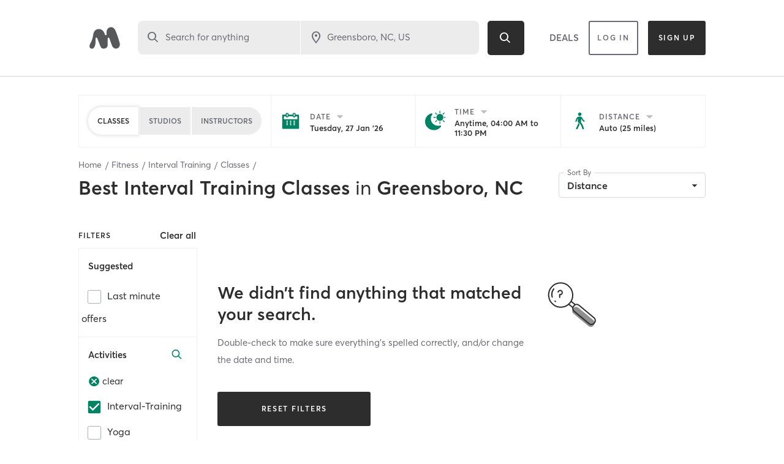

--- FILE ---
content_type: text/html; charset=utf-8
request_url: https://www.google.com/recaptcha/api2/anchor?ar=1&k=6Le95awUAAAAAIXSP9TcpPEng7Y6GdSkt7n46bAR&co=aHR0cHM6Ly93d3cubWluZGJvZHlvbmxpbmUuY29tOjQ0Mw..&hl=en&type=image&v=N67nZn4AqZkNcbeMu4prBgzg&theme=light&size=invisible&badge=bottomright&anchor-ms=20000&execute-ms=30000&cb=535sny8qacsr
body_size: 49594
content:
<!DOCTYPE HTML><html dir="ltr" lang="en"><head><meta http-equiv="Content-Type" content="text/html; charset=UTF-8">
<meta http-equiv="X-UA-Compatible" content="IE=edge">
<title>reCAPTCHA</title>
<style type="text/css">
/* cyrillic-ext */
@font-face {
  font-family: 'Roboto';
  font-style: normal;
  font-weight: 400;
  font-stretch: 100%;
  src: url(//fonts.gstatic.com/s/roboto/v48/KFO7CnqEu92Fr1ME7kSn66aGLdTylUAMa3GUBHMdazTgWw.woff2) format('woff2');
  unicode-range: U+0460-052F, U+1C80-1C8A, U+20B4, U+2DE0-2DFF, U+A640-A69F, U+FE2E-FE2F;
}
/* cyrillic */
@font-face {
  font-family: 'Roboto';
  font-style: normal;
  font-weight: 400;
  font-stretch: 100%;
  src: url(//fonts.gstatic.com/s/roboto/v48/KFO7CnqEu92Fr1ME7kSn66aGLdTylUAMa3iUBHMdazTgWw.woff2) format('woff2');
  unicode-range: U+0301, U+0400-045F, U+0490-0491, U+04B0-04B1, U+2116;
}
/* greek-ext */
@font-face {
  font-family: 'Roboto';
  font-style: normal;
  font-weight: 400;
  font-stretch: 100%;
  src: url(//fonts.gstatic.com/s/roboto/v48/KFO7CnqEu92Fr1ME7kSn66aGLdTylUAMa3CUBHMdazTgWw.woff2) format('woff2');
  unicode-range: U+1F00-1FFF;
}
/* greek */
@font-face {
  font-family: 'Roboto';
  font-style: normal;
  font-weight: 400;
  font-stretch: 100%;
  src: url(//fonts.gstatic.com/s/roboto/v48/KFO7CnqEu92Fr1ME7kSn66aGLdTylUAMa3-UBHMdazTgWw.woff2) format('woff2');
  unicode-range: U+0370-0377, U+037A-037F, U+0384-038A, U+038C, U+038E-03A1, U+03A3-03FF;
}
/* math */
@font-face {
  font-family: 'Roboto';
  font-style: normal;
  font-weight: 400;
  font-stretch: 100%;
  src: url(//fonts.gstatic.com/s/roboto/v48/KFO7CnqEu92Fr1ME7kSn66aGLdTylUAMawCUBHMdazTgWw.woff2) format('woff2');
  unicode-range: U+0302-0303, U+0305, U+0307-0308, U+0310, U+0312, U+0315, U+031A, U+0326-0327, U+032C, U+032F-0330, U+0332-0333, U+0338, U+033A, U+0346, U+034D, U+0391-03A1, U+03A3-03A9, U+03B1-03C9, U+03D1, U+03D5-03D6, U+03F0-03F1, U+03F4-03F5, U+2016-2017, U+2034-2038, U+203C, U+2040, U+2043, U+2047, U+2050, U+2057, U+205F, U+2070-2071, U+2074-208E, U+2090-209C, U+20D0-20DC, U+20E1, U+20E5-20EF, U+2100-2112, U+2114-2115, U+2117-2121, U+2123-214F, U+2190, U+2192, U+2194-21AE, U+21B0-21E5, U+21F1-21F2, U+21F4-2211, U+2213-2214, U+2216-22FF, U+2308-230B, U+2310, U+2319, U+231C-2321, U+2336-237A, U+237C, U+2395, U+239B-23B7, U+23D0, U+23DC-23E1, U+2474-2475, U+25AF, U+25B3, U+25B7, U+25BD, U+25C1, U+25CA, U+25CC, U+25FB, U+266D-266F, U+27C0-27FF, U+2900-2AFF, U+2B0E-2B11, U+2B30-2B4C, U+2BFE, U+3030, U+FF5B, U+FF5D, U+1D400-1D7FF, U+1EE00-1EEFF;
}
/* symbols */
@font-face {
  font-family: 'Roboto';
  font-style: normal;
  font-weight: 400;
  font-stretch: 100%;
  src: url(//fonts.gstatic.com/s/roboto/v48/KFO7CnqEu92Fr1ME7kSn66aGLdTylUAMaxKUBHMdazTgWw.woff2) format('woff2');
  unicode-range: U+0001-000C, U+000E-001F, U+007F-009F, U+20DD-20E0, U+20E2-20E4, U+2150-218F, U+2190, U+2192, U+2194-2199, U+21AF, U+21E6-21F0, U+21F3, U+2218-2219, U+2299, U+22C4-22C6, U+2300-243F, U+2440-244A, U+2460-24FF, U+25A0-27BF, U+2800-28FF, U+2921-2922, U+2981, U+29BF, U+29EB, U+2B00-2BFF, U+4DC0-4DFF, U+FFF9-FFFB, U+10140-1018E, U+10190-1019C, U+101A0, U+101D0-101FD, U+102E0-102FB, U+10E60-10E7E, U+1D2C0-1D2D3, U+1D2E0-1D37F, U+1F000-1F0FF, U+1F100-1F1AD, U+1F1E6-1F1FF, U+1F30D-1F30F, U+1F315, U+1F31C, U+1F31E, U+1F320-1F32C, U+1F336, U+1F378, U+1F37D, U+1F382, U+1F393-1F39F, U+1F3A7-1F3A8, U+1F3AC-1F3AF, U+1F3C2, U+1F3C4-1F3C6, U+1F3CA-1F3CE, U+1F3D4-1F3E0, U+1F3ED, U+1F3F1-1F3F3, U+1F3F5-1F3F7, U+1F408, U+1F415, U+1F41F, U+1F426, U+1F43F, U+1F441-1F442, U+1F444, U+1F446-1F449, U+1F44C-1F44E, U+1F453, U+1F46A, U+1F47D, U+1F4A3, U+1F4B0, U+1F4B3, U+1F4B9, U+1F4BB, U+1F4BF, U+1F4C8-1F4CB, U+1F4D6, U+1F4DA, U+1F4DF, U+1F4E3-1F4E6, U+1F4EA-1F4ED, U+1F4F7, U+1F4F9-1F4FB, U+1F4FD-1F4FE, U+1F503, U+1F507-1F50B, U+1F50D, U+1F512-1F513, U+1F53E-1F54A, U+1F54F-1F5FA, U+1F610, U+1F650-1F67F, U+1F687, U+1F68D, U+1F691, U+1F694, U+1F698, U+1F6AD, U+1F6B2, U+1F6B9-1F6BA, U+1F6BC, U+1F6C6-1F6CF, U+1F6D3-1F6D7, U+1F6E0-1F6EA, U+1F6F0-1F6F3, U+1F6F7-1F6FC, U+1F700-1F7FF, U+1F800-1F80B, U+1F810-1F847, U+1F850-1F859, U+1F860-1F887, U+1F890-1F8AD, U+1F8B0-1F8BB, U+1F8C0-1F8C1, U+1F900-1F90B, U+1F93B, U+1F946, U+1F984, U+1F996, U+1F9E9, U+1FA00-1FA6F, U+1FA70-1FA7C, U+1FA80-1FA89, U+1FA8F-1FAC6, U+1FACE-1FADC, U+1FADF-1FAE9, U+1FAF0-1FAF8, U+1FB00-1FBFF;
}
/* vietnamese */
@font-face {
  font-family: 'Roboto';
  font-style: normal;
  font-weight: 400;
  font-stretch: 100%;
  src: url(//fonts.gstatic.com/s/roboto/v48/KFO7CnqEu92Fr1ME7kSn66aGLdTylUAMa3OUBHMdazTgWw.woff2) format('woff2');
  unicode-range: U+0102-0103, U+0110-0111, U+0128-0129, U+0168-0169, U+01A0-01A1, U+01AF-01B0, U+0300-0301, U+0303-0304, U+0308-0309, U+0323, U+0329, U+1EA0-1EF9, U+20AB;
}
/* latin-ext */
@font-face {
  font-family: 'Roboto';
  font-style: normal;
  font-weight: 400;
  font-stretch: 100%;
  src: url(//fonts.gstatic.com/s/roboto/v48/KFO7CnqEu92Fr1ME7kSn66aGLdTylUAMa3KUBHMdazTgWw.woff2) format('woff2');
  unicode-range: U+0100-02BA, U+02BD-02C5, U+02C7-02CC, U+02CE-02D7, U+02DD-02FF, U+0304, U+0308, U+0329, U+1D00-1DBF, U+1E00-1E9F, U+1EF2-1EFF, U+2020, U+20A0-20AB, U+20AD-20C0, U+2113, U+2C60-2C7F, U+A720-A7FF;
}
/* latin */
@font-face {
  font-family: 'Roboto';
  font-style: normal;
  font-weight: 400;
  font-stretch: 100%;
  src: url(//fonts.gstatic.com/s/roboto/v48/KFO7CnqEu92Fr1ME7kSn66aGLdTylUAMa3yUBHMdazQ.woff2) format('woff2');
  unicode-range: U+0000-00FF, U+0131, U+0152-0153, U+02BB-02BC, U+02C6, U+02DA, U+02DC, U+0304, U+0308, U+0329, U+2000-206F, U+20AC, U+2122, U+2191, U+2193, U+2212, U+2215, U+FEFF, U+FFFD;
}
/* cyrillic-ext */
@font-face {
  font-family: 'Roboto';
  font-style: normal;
  font-weight: 500;
  font-stretch: 100%;
  src: url(//fonts.gstatic.com/s/roboto/v48/KFO7CnqEu92Fr1ME7kSn66aGLdTylUAMa3GUBHMdazTgWw.woff2) format('woff2');
  unicode-range: U+0460-052F, U+1C80-1C8A, U+20B4, U+2DE0-2DFF, U+A640-A69F, U+FE2E-FE2F;
}
/* cyrillic */
@font-face {
  font-family: 'Roboto';
  font-style: normal;
  font-weight: 500;
  font-stretch: 100%;
  src: url(//fonts.gstatic.com/s/roboto/v48/KFO7CnqEu92Fr1ME7kSn66aGLdTylUAMa3iUBHMdazTgWw.woff2) format('woff2');
  unicode-range: U+0301, U+0400-045F, U+0490-0491, U+04B0-04B1, U+2116;
}
/* greek-ext */
@font-face {
  font-family: 'Roboto';
  font-style: normal;
  font-weight: 500;
  font-stretch: 100%;
  src: url(//fonts.gstatic.com/s/roboto/v48/KFO7CnqEu92Fr1ME7kSn66aGLdTylUAMa3CUBHMdazTgWw.woff2) format('woff2');
  unicode-range: U+1F00-1FFF;
}
/* greek */
@font-face {
  font-family: 'Roboto';
  font-style: normal;
  font-weight: 500;
  font-stretch: 100%;
  src: url(//fonts.gstatic.com/s/roboto/v48/KFO7CnqEu92Fr1ME7kSn66aGLdTylUAMa3-UBHMdazTgWw.woff2) format('woff2');
  unicode-range: U+0370-0377, U+037A-037F, U+0384-038A, U+038C, U+038E-03A1, U+03A3-03FF;
}
/* math */
@font-face {
  font-family: 'Roboto';
  font-style: normal;
  font-weight: 500;
  font-stretch: 100%;
  src: url(//fonts.gstatic.com/s/roboto/v48/KFO7CnqEu92Fr1ME7kSn66aGLdTylUAMawCUBHMdazTgWw.woff2) format('woff2');
  unicode-range: U+0302-0303, U+0305, U+0307-0308, U+0310, U+0312, U+0315, U+031A, U+0326-0327, U+032C, U+032F-0330, U+0332-0333, U+0338, U+033A, U+0346, U+034D, U+0391-03A1, U+03A3-03A9, U+03B1-03C9, U+03D1, U+03D5-03D6, U+03F0-03F1, U+03F4-03F5, U+2016-2017, U+2034-2038, U+203C, U+2040, U+2043, U+2047, U+2050, U+2057, U+205F, U+2070-2071, U+2074-208E, U+2090-209C, U+20D0-20DC, U+20E1, U+20E5-20EF, U+2100-2112, U+2114-2115, U+2117-2121, U+2123-214F, U+2190, U+2192, U+2194-21AE, U+21B0-21E5, U+21F1-21F2, U+21F4-2211, U+2213-2214, U+2216-22FF, U+2308-230B, U+2310, U+2319, U+231C-2321, U+2336-237A, U+237C, U+2395, U+239B-23B7, U+23D0, U+23DC-23E1, U+2474-2475, U+25AF, U+25B3, U+25B7, U+25BD, U+25C1, U+25CA, U+25CC, U+25FB, U+266D-266F, U+27C0-27FF, U+2900-2AFF, U+2B0E-2B11, U+2B30-2B4C, U+2BFE, U+3030, U+FF5B, U+FF5D, U+1D400-1D7FF, U+1EE00-1EEFF;
}
/* symbols */
@font-face {
  font-family: 'Roboto';
  font-style: normal;
  font-weight: 500;
  font-stretch: 100%;
  src: url(//fonts.gstatic.com/s/roboto/v48/KFO7CnqEu92Fr1ME7kSn66aGLdTylUAMaxKUBHMdazTgWw.woff2) format('woff2');
  unicode-range: U+0001-000C, U+000E-001F, U+007F-009F, U+20DD-20E0, U+20E2-20E4, U+2150-218F, U+2190, U+2192, U+2194-2199, U+21AF, U+21E6-21F0, U+21F3, U+2218-2219, U+2299, U+22C4-22C6, U+2300-243F, U+2440-244A, U+2460-24FF, U+25A0-27BF, U+2800-28FF, U+2921-2922, U+2981, U+29BF, U+29EB, U+2B00-2BFF, U+4DC0-4DFF, U+FFF9-FFFB, U+10140-1018E, U+10190-1019C, U+101A0, U+101D0-101FD, U+102E0-102FB, U+10E60-10E7E, U+1D2C0-1D2D3, U+1D2E0-1D37F, U+1F000-1F0FF, U+1F100-1F1AD, U+1F1E6-1F1FF, U+1F30D-1F30F, U+1F315, U+1F31C, U+1F31E, U+1F320-1F32C, U+1F336, U+1F378, U+1F37D, U+1F382, U+1F393-1F39F, U+1F3A7-1F3A8, U+1F3AC-1F3AF, U+1F3C2, U+1F3C4-1F3C6, U+1F3CA-1F3CE, U+1F3D4-1F3E0, U+1F3ED, U+1F3F1-1F3F3, U+1F3F5-1F3F7, U+1F408, U+1F415, U+1F41F, U+1F426, U+1F43F, U+1F441-1F442, U+1F444, U+1F446-1F449, U+1F44C-1F44E, U+1F453, U+1F46A, U+1F47D, U+1F4A3, U+1F4B0, U+1F4B3, U+1F4B9, U+1F4BB, U+1F4BF, U+1F4C8-1F4CB, U+1F4D6, U+1F4DA, U+1F4DF, U+1F4E3-1F4E6, U+1F4EA-1F4ED, U+1F4F7, U+1F4F9-1F4FB, U+1F4FD-1F4FE, U+1F503, U+1F507-1F50B, U+1F50D, U+1F512-1F513, U+1F53E-1F54A, U+1F54F-1F5FA, U+1F610, U+1F650-1F67F, U+1F687, U+1F68D, U+1F691, U+1F694, U+1F698, U+1F6AD, U+1F6B2, U+1F6B9-1F6BA, U+1F6BC, U+1F6C6-1F6CF, U+1F6D3-1F6D7, U+1F6E0-1F6EA, U+1F6F0-1F6F3, U+1F6F7-1F6FC, U+1F700-1F7FF, U+1F800-1F80B, U+1F810-1F847, U+1F850-1F859, U+1F860-1F887, U+1F890-1F8AD, U+1F8B0-1F8BB, U+1F8C0-1F8C1, U+1F900-1F90B, U+1F93B, U+1F946, U+1F984, U+1F996, U+1F9E9, U+1FA00-1FA6F, U+1FA70-1FA7C, U+1FA80-1FA89, U+1FA8F-1FAC6, U+1FACE-1FADC, U+1FADF-1FAE9, U+1FAF0-1FAF8, U+1FB00-1FBFF;
}
/* vietnamese */
@font-face {
  font-family: 'Roboto';
  font-style: normal;
  font-weight: 500;
  font-stretch: 100%;
  src: url(//fonts.gstatic.com/s/roboto/v48/KFO7CnqEu92Fr1ME7kSn66aGLdTylUAMa3OUBHMdazTgWw.woff2) format('woff2');
  unicode-range: U+0102-0103, U+0110-0111, U+0128-0129, U+0168-0169, U+01A0-01A1, U+01AF-01B0, U+0300-0301, U+0303-0304, U+0308-0309, U+0323, U+0329, U+1EA0-1EF9, U+20AB;
}
/* latin-ext */
@font-face {
  font-family: 'Roboto';
  font-style: normal;
  font-weight: 500;
  font-stretch: 100%;
  src: url(//fonts.gstatic.com/s/roboto/v48/KFO7CnqEu92Fr1ME7kSn66aGLdTylUAMa3KUBHMdazTgWw.woff2) format('woff2');
  unicode-range: U+0100-02BA, U+02BD-02C5, U+02C7-02CC, U+02CE-02D7, U+02DD-02FF, U+0304, U+0308, U+0329, U+1D00-1DBF, U+1E00-1E9F, U+1EF2-1EFF, U+2020, U+20A0-20AB, U+20AD-20C0, U+2113, U+2C60-2C7F, U+A720-A7FF;
}
/* latin */
@font-face {
  font-family: 'Roboto';
  font-style: normal;
  font-weight: 500;
  font-stretch: 100%;
  src: url(//fonts.gstatic.com/s/roboto/v48/KFO7CnqEu92Fr1ME7kSn66aGLdTylUAMa3yUBHMdazQ.woff2) format('woff2');
  unicode-range: U+0000-00FF, U+0131, U+0152-0153, U+02BB-02BC, U+02C6, U+02DA, U+02DC, U+0304, U+0308, U+0329, U+2000-206F, U+20AC, U+2122, U+2191, U+2193, U+2212, U+2215, U+FEFF, U+FFFD;
}
/* cyrillic-ext */
@font-face {
  font-family: 'Roboto';
  font-style: normal;
  font-weight: 900;
  font-stretch: 100%;
  src: url(//fonts.gstatic.com/s/roboto/v48/KFO7CnqEu92Fr1ME7kSn66aGLdTylUAMa3GUBHMdazTgWw.woff2) format('woff2');
  unicode-range: U+0460-052F, U+1C80-1C8A, U+20B4, U+2DE0-2DFF, U+A640-A69F, U+FE2E-FE2F;
}
/* cyrillic */
@font-face {
  font-family: 'Roboto';
  font-style: normal;
  font-weight: 900;
  font-stretch: 100%;
  src: url(//fonts.gstatic.com/s/roboto/v48/KFO7CnqEu92Fr1ME7kSn66aGLdTylUAMa3iUBHMdazTgWw.woff2) format('woff2');
  unicode-range: U+0301, U+0400-045F, U+0490-0491, U+04B0-04B1, U+2116;
}
/* greek-ext */
@font-face {
  font-family: 'Roboto';
  font-style: normal;
  font-weight: 900;
  font-stretch: 100%;
  src: url(//fonts.gstatic.com/s/roboto/v48/KFO7CnqEu92Fr1ME7kSn66aGLdTylUAMa3CUBHMdazTgWw.woff2) format('woff2');
  unicode-range: U+1F00-1FFF;
}
/* greek */
@font-face {
  font-family: 'Roboto';
  font-style: normal;
  font-weight: 900;
  font-stretch: 100%;
  src: url(//fonts.gstatic.com/s/roboto/v48/KFO7CnqEu92Fr1ME7kSn66aGLdTylUAMa3-UBHMdazTgWw.woff2) format('woff2');
  unicode-range: U+0370-0377, U+037A-037F, U+0384-038A, U+038C, U+038E-03A1, U+03A3-03FF;
}
/* math */
@font-face {
  font-family: 'Roboto';
  font-style: normal;
  font-weight: 900;
  font-stretch: 100%;
  src: url(//fonts.gstatic.com/s/roboto/v48/KFO7CnqEu92Fr1ME7kSn66aGLdTylUAMawCUBHMdazTgWw.woff2) format('woff2');
  unicode-range: U+0302-0303, U+0305, U+0307-0308, U+0310, U+0312, U+0315, U+031A, U+0326-0327, U+032C, U+032F-0330, U+0332-0333, U+0338, U+033A, U+0346, U+034D, U+0391-03A1, U+03A3-03A9, U+03B1-03C9, U+03D1, U+03D5-03D6, U+03F0-03F1, U+03F4-03F5, U+2016-2017, U+2034-2038, U+203C, U+2040, U+2043, U+2047, U+2050, U+2057, U+205F, U+2070-2071, U+2074-208E, U+2090-209C, U+20D0-20DC, U+20E1, U+20E5-20EF, U+2100-2112, U+2114-2115, U+2117-2121, U+2123-214F, U+2190, U+2192, U+2194-21AE, U+21B0-21E5, U+21F1-21F2, U+21F4-2211, U+2213-2214, U+2216-22FF, U+2308-230B, U+2310, U+2319, U+231C-2321, U+2336-237A, U+237C, U+2395, U+239B-23B7, U+23D0, U+23DC-23E1, U+2474-2475, U+25AF, U+25B3, U+25B7, U+25BD, U+25C1, U+25CA, U+25CC, U+25FB, U+266D-266F, U+27C0-27FF, U+2900-2AFF, U+2B0E-2B11, U+2B30-2B4C, U+2BFE, U+3030, U+FF5B, U+FF5D, U+1D400-1D7FF, U+1EE00-1EEFF;
}
/* symbols */
@font-face {
  font-family: 'Roboto';
  font-style: normal;
  font-weight: 900;
  font-stretch: 100%;
  src: url(//fonts.gstatic.com/s/roboto/v48/KFO7CnqEu92Fr1ME7kSn66aGLdTylUAMaxKUBHMdazTgWw.woff2) format('woff2');
  unicode-range: U+0001-000C, U+000E-001F, U+007F-009F, U+20DD-20E0, U+20E2-20E4, U+2150-218F, U+2190, U+2192, U+2194-2199, U+21AF, U+21E6-21F0, U+21F3, U+2218-2219, U+2299, U+22C4-22C6, U+2300-243F, U+2440-244A, U+2460-24FF, U+25A0-27BF, U+2800-28FF, U+2921-2922, U+2981, U+29BF, U+29EB, U+2B00-2BFF, U+4DC0-4DFF, U+FFF9-FFFB, U+10140-1018E, U+10190-1019C, U+101A0, U+101D0-101FD, U+102E0-102FB, U+10E60-10E7E, U+1D2C0-1D2D3, U+1D2E0-1D37F, U+1F000-1F0FF, U+1F100-1F1AD, U+1F1E6-1F1FF, U+1F30D-1F30F, U+1F315, U+1F31C, U+1F31E, U+1F320-1F32C, U+1F336, U+1F378, U+1F37D, U+1F382, U+1F393-1F39F, U+1F3A7-1F3A8, U+1F3AC-1F3AF, U+1F3C2, U+1F3C4-1F3C6, U+1F3CA-1F3CE, U+1F3D4-1F3E0, U+1F3ED, U+1F3F1-1F3F3, U+1F3F5-1F3F7, U+1F408, U+1F415, U+1F41F, U+1F426, U+1F43F, U+1F441-1F442, U+1F444, U+1F446-1F449, U+1F44C-1F44E, U+1F453, U+1F46A, U+1F47D, U+1F4A3, U+1F4B0, U+1F4B3, U+1F4B9, U+1F4BB, U+1F4BF, U+1F4C8-1F4CB, U+1F4D6, U+1F4DA, U+1F4DF, U+1F4E3-1F4E6, U+1F4EA-1F4ED, U+1F4F7, U+1F4F9-1F4FB, U+1F4FD-1F4FE, U+1F503, U+1F507-1F50B, U+1F50D, U+1F512-1F513, U+1F53E-1F54A, U+1F54F-1F5FA, U+1F610, U+1F650-1F67F, U+1F687, U+1F68D, U+1F691, U+1F694, U+1F698, U+1F6AD, U+1F6B2, U+1F6B9-1F6BA, U+1F6BC, U+1F6C6-1F6CF, U+1F6D3-1F6D7, U+1F6E0-1F6EA, U+1F6F0-1F6F3, U+1F6F7-1F6FC, U+1F700-1F7FF, U+1F800-1F80B, U+1F810-1F847, U+1F850-1F859, U+1F860-1F887, U+1F890-1F8AD, U+1F8B0-1F8BB, U+1F8C0-1F8C1, U+1F900-1F90B, U+1F93B, U+1F946, U+1F984, U+1F996, U+1F9E9, U+1FA00-1FA6F, U+1FA70-1FA7C, U+1FA80-1FA89, U+1FA8F-1FAC6, U+1FACE-1FADC, U+1FADF-1FAE9, U+1FAF0-1FAF8, U+1FB00-1FBFF;
}
/* vietnamese */
@font-face {
  font-family: 'Roboto';
  font-style: normal;
  font-weight: 900;
  font-stretch: 100%;
  src: url(//fonts.gstatic.com/s/roboto/v48/KFO7CnqEu92Fr1ME7kSn66aGLdTylUAMa3OUBHMdazTgWw.woff2) format('woff2');
  unicode-range: U+0102-0103, U+0110-0111, U+0128-0129, U+0168-0169, U+01A0-01A1, U+01AF-01B0, U+0300-0301, U+0303-0304, U+0308-0309, U+0323, U+0329, U+1EA0-1EF9, U+20AB;
}
/* latin-ext */
@font-face {
  font-family: 'Roboto';
  font-style: normal;
  font-weight: 900;
  font-stretch: 100%;
  src: url(//fonts.gstatic.com/s/roboto/v48/KFO7CnqEu92Fr1ME7kSn66aGLdTylUAMa3KUBHMdazTgWw.woff2) format('woff2');
  unicode-range: U+0100-02BA, U+02BD-02C5, U+02C7-02CC, U+02CE-02D7, U+02DD-02FF, U+0304, U+0308, U+0329, U+1D00-1DBF, U+1E00-1E9F, U+1EF2-1EFF, U+2020, U+20A0-20AB, U+20AD-20C0, U+2113, U+2C60-2C7F, U+A720-A7FF;
}
/* latin */
@font-face {
  font-family: 'Roboto';
  font-style: normal;
  font-weight: 900;
  font-stretch: 100%;
  src: url(//fonts.gstatic.com/s/roboto/v48/KFO7CnqEu92Fr1ME7kSn66aGLdTylUAMa3yUBHMdazQ.woff2) format('woff2');
  unicode-range: U+0000-00FF, U+0131, U+0152-0153, U+02BB-02BC, U+02C6, U+02DA, U+02DC, U+0304, U+0308, U+0329, U+2000-206F, U+20AC, U+2122, U+2191, U+2193, U+2212, U+2215, U+FEFF, U+FFFD;
}

</style>
<link rel="stylesheet" type="text/css" href="https://www.gstatic.com/recaptcha/releases/N67nZn4AqZkNcbeMu4prBgzg/styles__ltr.css">
<script nonce="NC62SG2XkLJmFT06LPXLuA" type="text/javascript">window['__recaptcha_api'] = 'https://www.google.com/recaptcha/api2/';</script>
<script type="text/javascript" src="https://www.gstatic.com/recaptcha/releases/N67nZn4AqZkNcbeMu4prBgzg/recaptcha__en.js" nonce="NC62SG2XkLJmFT06LPXLuA">
      
    </script></head>
<body><div id="rc-anchor-alert" class="rc-anchor-alert"></div>
<input type="hidden" id="recaptcha-token" value="[base64]">
<script type="text/javascript" nonce="NC62SG2XkLJmFT06LPXLuA">
      recaptcha.anchor.Main.init("[\x22ainput\x22,[\x22bgdata\x22,\x22\x22,\[base64]/[base64]/[base64]/bmV3IHJbeF0oY1swXSk6RT09Mj9uZXcgclt4XShjWzBdLGNbMV0pOkU9PTM/bmV3IHJbeF0oY1swXSxjWzFdLGNbMl0pOkU9PTQ/[base64]/[base64]/[base64]/[base64]/[base64]/[base64]/[base64]/[base64]\x22,\[base64]\\u003d\\u003d\x22,\[base64]/DrMO0wq3Cu8O2wpVowpbDisK/J3/Cl3/[base64]/[base64]/Cq3VbQx7DiFbDhcKCOsKEByFdNC0ObMK8wrh/[base64]/DmcOWPsKhw6pbQmbCtCoKWMOjw7DCvMKLw43CusKHwq3Cl8OjNhzCnMK3bcKywpPCiQZPMsO0w5rCk8Kvwo/CokvCucORDCZ1ZsOYG8Kdej5iRcOyOg/CgMKPEgQuw58fckBSwp/[base64]/Dq8Oxw4xhw400asKuQgDCusKbwqPCkXnCpMOpw43DhAskIcOZw7DDmyHCuH3Cl8KBNWXDjDbCs8OvZ13ClkAAW8KuwrPDixQIcTvCm8K8w4wgeG8ewq/DuTzDpGNfAmtYw5DCtSkGHX5vGiLChnNew6/[base64]/dsOBfz7CmcOPRxtAw7pNW2XDm8OJw7HDk8OLwrANdcKnJRMqw6ktwplrw53Dv1QlKMO0w7TDhsK8w5bCg8KTw5LDsC8Lw7/[base64]/wpfCmUUnKioiw6LDrcKGQsOnw47DjsOKwr3DncKywowVwrd/ETp/[base64]/wpPCiMO6w54HSHrCvFpKCmwZw69YO8OGw55VwoMRw5jDvsKHMcKYLHbDhV/Dum/Dv8OEYwZNw4jClMOuCE3DtlZDwofCnMO4wqPDs3Edw6UYGEvDuMOCw51OwolKwqgDwq/Cuw3DqMO+QgbDsys9Ah7DocONw5vCvsKbZkt3w7rDhsOTwrE9w4lGw6UEGBfDmxbDgMKgwrXClcKVw653wq/ClkLCpBQbwqXCqsKIW2dbw4E6w6DCtj1WesO4DsO+fcOeZsOWwpfDjFLDuMOrw7fDk1QVNsKiPcOwGGzCiDFNa8OAeMKww6bDllwVBSfDgcKrw7TDjMKmwp8ALwHDpA/[base64]/CvMK3wpfDrD/DnHbCqCfCmU5Ewq/CnVc0MsKuXG7DvMOrBMKkw67CiDAzYsKjPEvComXCswkFw45xw6TCpCXDmUvDs3/CqHdXRsOEKcKtIcOPR1bDn8O3wqttw6vDncKZwrPCvcO3wp/CoMOGw6vDp8OxwoI7V3xNT0vCmMKYMl9Ww5lmw5AzwpzCn07Cm8OiI1/DtQzChUvCl25kYwbDlw50KDEZwrsIw7s8cnfDoMOzw67DjcOpEDRLw45EIcKpw5oQwrp/UMKhw6vDnhMmw4VWwq7DuiNqw5B/wrvDkj7DjF7CicObw7nCgsKzCMO0wpHDv1kIwpxnwotHwqltaMKGw6pSGF1qKAjDlmvCncOFw7/CiD7DjsKXPgDDrsKxwprCpsOjw4XCmMK3wos9wp42w6xQRxh3w4JxwrQ2wr7DgwPChVFvfAtfwpjDlDNIwrnDpMKuwo/DoC0ZaMKbw48TwrDCqcKrXsKHBDbCtGfCmETDrmIMwoMfw6HDhz4EPMOaf8O/KcKow6AJZFMNCkDDvcOrZjk2wofCrQfCiB3Cu8KNHsOHwrZwwo9PwqF4w5jCtS3DmxwvZUUpYj/DgibCpUXCoBxUQ8KSwrNxwrnCiwHCg8KEw6bDncKwSGLCmsKvwoUhwrTCt8KrwogLVcOEA8OtwrjCvcKtwo1Fw5dCLcKPw7/DncOvKMK0wqw1HMKnw4hqW2DCsm/Di8KTM8OVN8O6w6/DsSAKAcOQa8Ogw757w55NwrZEw7ttc8OfZEHDgUdPw49HFD9+LgPCqMKEwoQcTcOmw7nDqcO8w45CfxlzOsKyw4Iaw7djDTwCT3jCkcKnMFTDosK5w6peJ2vDvsKtwoDDumvCjwfDiMKmW2nDqwhMNFLDn8KlwofCk8K0O8OaC0p/wrglwr/CkMODw4XDhAcdUFRiADNKw7VJwpQpw5ELX8OWw5Zpwqd0wpnCmMOEPMKhAzFpfj/DlcODw6wsDsOJwoALX8K4wpdICcOHIsKbbsOqAMKbwozDuQzDnMKwYWFuQcONwpx/wqbCqXN1QcOUwocXOBbChis7ejBPXXTDscKaw77ChF/[base64]/CrgUxMcKIwpNGbVHCpcKnwoVlwqwfE8K0RMKaMxREwq9Pw71Xw4UJw5NvwpU/wrbDu8KDEsOzfMO9woJ4ZsO5V8KkwrJGwqTChcKMwoHCvj3DusOnY1UUSsK/woLDusOiN8OLwpLCqB4tw7tUw61XwqXCoWrDgsOTUsO4QcKbLcODA8KYNcOTw5HCl1nDp8K4w6nCvG/ClEfCtj/Cgw3DnMOOwpEtE8OgMsK4GcKAw4wlw5lowrMxw6x4w7UrwoISJnNRDsKDw78gw53CrxQjHCwjw6zCpUYBwrYQw7IrwpPChsOkw7TCoS5Gw6w/H8KpMMOabsKxbMKIEV/[base64]/DiyklGScuc1Bww7HCgcO1F8K0F8Ofw7TDjW/CpF/Cnhplwo9jw4bDjWZHERZ6dsOYaxtuw7jCp3HCncOww694wqnCpcKgwpLClsKKw4N9wo/DrnUPw5/Ci8KCwrPCjsOww6jCqDAnwqpYw7LDpsOzwoLDmXnCmsKCw7toFH8DOXLDtH1vLBPDkDfDkhFZW8ODwrXCuELCt0NiHMOMw5xRKMKtBxjClMK3wrlVAcO/KijCgcKqwqLDjsOwwqjCkEjCrA4ERiEEw6PDk8OKOsKUYEpicMO/wrFewoHClcOZwrLCt8K9w5zDlcOKPkXDkAVcwo1EwofDgsKWe0bCuC9Cw7cyw5jDnsKdw7HCslwmw5bCgBYgwpNBClTDiMKAw5nCgcOYLB5UWURXwqvCjsOEH0fDoT9vw6bCg0hvwrDCs8ORelPDl0bCvCDDnCDCscO3WcKkwr9dHcKtRMKow4Y4d8O/[base64]/CiDDCuj9VwpwdX09lw6YOw7rCpsKCREnCglnCocKcOhjCjALDlcOhwq5/wrbDs8O1MlPDqk8sNg/Dg8OcwpTDn8O+wrZbdcOEa8Kcwqd9DBQLeMOEwoAxw7BpP1JiGjofUcOow7Mjbgk9aHjDosOEKMOiw4/DukDDuMKzaGbCrBrDlSIBL8O1w4olw4/CisKQwqxow656w4ovKU1iJkMUb3XDtMK+NcKiYghlKsOQwqFiSsOzwr0/[base64]/Dj8KSw6xgDRzCtAIVwrVnwr1uEcKBwrzChjwOS8Otw4ovwrLDvW3ClMOGNcOlAcOwJXHDpzvCgMO/w7TCjjYgbMOyw57Cj8KlGWnDpsK4wrMlwovChcK5NMO9wrvDj8KHw6fDv8OGw47Cr8KUCsOSw7fCvF1qPBLCi8K5wpfDvMO0UTk9bcK2e0Nmwrwvw6TDjsOVwq3CqgrCgE0OwoVmLsKWLcOpXsKAwr0hw6jDoHgBw6ZZw4XCj8K/[base64]/DlcOPw7/Dkz5oFsKVbMKAZEBRwqzCvcONdsO7asKJPnAQw7LDqXIpP1UUwojCsU/Cu8Kmw53Ds0jClMO0ewDCmMKqPsKXwo/CkAw+H8KiKMKCZ8K+CcOuw4nCnlfCo8K3fWYFwqRGLcO1PnQzCsKPLcOTwq7DgcK3w47CgMOOIsKyexh7w4jCjcKlw7ZPw57Dnz3Ci8Opwr3CjErDkz7DuVwmw53DoVZ4w7/CoQ7Do0ROwoXDlGvDisO8RX/CoMKkw7Usd8OqIXBxQcK8w74/w7vDv8Kfw77DkCk5ecOfw4bDpcKKw79zwoAgB8OoexrCuF/DjcK4wp/[base64]/N8ORXlnChlokw5fDt8Kxwp8dbnjCtFwVYsKdFMOrwrrDqQrCpQLCj8OnW8Kyw7/ClcO/w71SGADDrsKBR8K8w7EBKsOBw7AFwrXCgcKLOMK6w7Myw5pnT8ObSE7CicKgwqERwo/ClMK0w67ChMOtC1fCncOUNybDpg3Cl2XDl8K6w5d2OcOneDsbMBplOGoww5zCpAodw63DskHDusO8wpwvw4/CtHMIIATDpGMGGVXCmQs7w5IyABXCpMOPwpvCtjdIw4ZOw5LDoMKCwq/Ch3zCpsOIwoMNwp7Cj8O7esKxGQwUw4BtRsKOVcK1HRNEWMOiw4/CpBbDnXFXw5pUcMObw67DgsKDw6VDQ8Oiw5DCgFrCtSwrXS4/[base64]/CWbChWfClCVvw6/[base64]/[base64]/CqWzCvMKnw4hew6jCnMKlVsKRYjLDisOGT33DjMOWw6zDp8KjwrIZw4PCgMObEMOwb8KBdSbCmcOQcMKRwpcSfl1Dw7/DgcOreG0hBMOUw6EXwpLCusOZKcOdwrE1w4MjYUtJwoZyw75jIjFAw5ZzwpPCn8KbwqfCmMOiDk3CulnDpcOsw6olwpd2w54ew4cUw7w9w6jDuMOfRMOVdsOccGM8wo/DjMKGwqfCqsOOwpZHw6nCrsORdj0JFMKWFsO+GkUpw5fDh8OfBsOCVBEQw4TCi2HDoGh5AcKMTjFRwrDCosKCw6zDrxt1woMpw7/DtXDCpSfDssOHw5vCnl4easOvw7vCnjTCkEFqw4smw6LDisOYOXhIw4RWw7HCr8O4woMXEUTDgsKeCcOdd8OOPXgYZRo8IMOFw7o1AiDCscKOZsKWRcK5wrjCgMOfwq1yKcOOUcKZPHRoXsKPZ8KwE8KKw5MRGcObwqvDp8O6e1fDtl/DqMKHD8KawpMXw6/DmMO6wrjDucK6DUPCvsOmAmjCgMKow5rCr8KdQGjDosKVWsKLwo4HwqnCt8KFSTvChnVzasKEw5/CuwLCvEMIQFTDlcO4RFfChXzCuMOJCyY9CXjDqB3CiMKbIxjDqHLDhMO+UMKHwoQxw7jCgcO0wqlhw6rDgQdBwrzCkhrCtTLDlcO/[base64]/Dt17Dr3liwqLDlMK2XcOgDWrDlcKNw7onwp3Cvm8DfcK9EcKVwrc4w7BiwpMiAsKxZCQfwr/DjcOmw7fCnGXDvMK4wqQGw5MlVUUOwr8ZCFZdWMKxwrTDlG7ClMKvHsO7wqhPwq3Dgz5owrXCjMKkwoxbbcO8XcK0wppPw7bDksKKKcKOLBUYwopwwqXCoMOqMMOCwqTCicK5wo3CvAsAHcKfw4cfMwlowq/CqjbDtifCpMKIV0XCo3rCksKjLzBweBIvb8Kcw6BVwqN9HiPDpHdzw6HCjTlEwpTCnmrCssOBZF9aw59FL1Qow48zcsKXacKIw7pvDMOOPyPCsVZbbB/Dj8OMBMKzUwoWQBvCrcOnNUHDribCjH7CqDgiwqfDusOoScOuw4zDvcOgw6zCmmwuw57CuwrDgjHCjSklw4U/w5DDlMOcw7fDk8O0fsKsw5DDmsO+wprDi01nYh/Ci8OcUsOXwpInJElmw6gRLErDosOew7XDm8OWaGfCnz/DmjDCmMO6wpAJdDDDusOlw4RewpnDoxA6IsKBw6UNCT/DqWFmwp/[base64]/CgEgJwqFLYsKIAl/ClTjCh8KBGcOgw4HDt07DujLDhwR5M8ORw5fCgkNoHF3CmMOzAMKGw6Myw4lHw6XDmMKsT2A/I2xzZ8OMCMKBLsO0RMKhDjdLJAdGwr8fM8K4a8KkfcOewrLChMOIw5Ebw7jCtTxsw6Q6w7XCg8KEIsKnNkIywqrCkDYnR2RsblE+w6hmTMOSw5fDvxfDkk/[base64]/[base64]/JWwnwoU5DMKdesKJLH9bWsO5eSLDgS/[base64]/wo84wpfCmSMeYiNfDGgVW8OgIcOIVsKrwqvCi8KOLcO2w6BYw49Tw6w4ci/[base64]/DhLDgHfCvE9CIFJ3PsK0bcK5wqfCj380ExDCmMKMw6zDhjLCvsK/w6TCkRBiw4oaY8KMLVxIcMOGLcO3wqXCrFLCoBZ3AVPCtcKoQWt1X3ZYw6/Do8KSNcOSwpRbw7ITKy5cXMKbH8KlwrHDlcKvCMKmwrw/wpXDvzDDhcO0w5XDslBIw6obw7vDosKPKG4UPMOBLsO9bsOewpAmw7YuKHnCgHYkDsKowoEyw4PDkCrCplPCrRvCo8O1wqzCkcOwbxIKdsKJw4DCtMOnwoHCg8OVBlrCvG/ChcO/VMKLw7pvwp/CgMKcwphew7AOXA0Ew6TClMOLDMOOw5ocwoHDj1/CqwbCv8OswqvDr8KDc8KAwrFpwrDCvcKiw5Nmwo/DkHXDpEnDlDFKwpDCojfCqiAwC8KIH8OmwoN2wozChMKza8KCTHdLWMOZwr7DqMONw5jDm8Klw7DCvMKxZ8Kee2LChmzCj8KuwoLCocO9wonCgcKVD8Kjw4sDXE9XB2bCtcO3C8OGwp1yw5g4wrjDlMKAw45Jwr/[base64]/DrjvCjDUaL8OOw4DDosKAwosIOcK7wqbChMK3BxnCs0bDrXnDsgxSWGPDrcO9wqNtc0jDrV1bHn4awp5wwq/CqBIpW8Oiw6MkfcK8aBgUw5EsdsK9w7sfw7V0EmNcasODwrdfVmvDmMKFOsK/w4kjD8OjwqYCXnvDjUHCvxnDrxbDv3FOwr0vBcKKw4UUw692TnvDjcKIEcK8wqfCjFLCiQ4lw4HDuW7Dpg7CncO6w6zCnCsQYCzDisODwqB4wqVXJMKnHBDClMK4wqzDkD0NPXTDnsOEwqpwEETCksOqwrpWw7HDpcONXSBRR8Kxw7kpwq3DkcOQYsKPw7XCkMK8w6J/[base64]/[base64]/DvykJw69Bwqk4D8OiWsK6wpXDixdQEcO0WGnCk8KhwpTCvsObwoPDgsKzw73DswDDr8KBOMKawqRow4XCmWHDvATDvxQmw7xKd8OXOVjDosKXw4RlU8O4GG/CmC0/w7zCr8OmYsKowo5EAsO7wrZ/f8OOw7EQIMKrHcOXTghswobDog/Do8OgdMKjw7HCgMOKwogvw63CjnDCjcOMw43CmETDnsKmwrJ1w6jDrxBFw4wuHELDkcKzwo/[base64]/RsK0bmDDqcKkwqF5wozCqsK6bcOdw64GGsKYPsO9w5cVw5l6w4nCk8OjwrsHw4fCqcODwo3DjsKDB8ONw5oIQX1nZMKHVlPCjmPDqDLDqMKyVVw0woNbw4QKw7/CqXNbwrvCosO6w7QoBMODw6zDsSYIw4dgSGTDk30vw7sVHVlbBDDDvQttAWhzw4pXw4tBw5DCjcOdw4vCpTvDohMow6fCpWYVUCbCqMKLRyYXw6klfw/CuMO/wrHDoWDCiMKCwodUw4HDgMOXP8KIw78vw6XDp8OoQsKdX8Kvw7XDrgXCoMOXJMKyw6NRw6gHYcOKw54zwqUpw7zDhgHDtHbCr1xjZsO/FsKFMsKNwqwMRXI5JsKwWDHCtj1TWsKiwrlDLxwwwpDDk23DrsKdQsO4wp7DmETDnsOIw5DDjmwJwofCi1jDqMOfw5poV8KfFsOxw7PCv0wQFcKJw41jFsOXw6VpwoYmBWZxwqzCosOBwrYrdcOaw5/CiwR7WMOgw4V8LMK+wpVMG8K7wrPCj2XCk8OoTMOKJX3CpCIbw5zCiVzCtk4aw6BbZjRoexhIw4REQkdxwqrDrQxQGcO2Y8K3TyNvMljDicK+wqRRwr3Dh2cCwoPCszB5NMKmUsO6QAzCr0vDkcK5EcKIwq/[base64]/PXbCtgERYsOGeMOpw5DDuXE+NXssGcO0BMK7K8KLwpY0w7PCnsKJHHzCkMKWwp4RwpkKw5LCqEYTw5MxbxgUw77Cj18lAz0FwrvDtw0KaWfDhcOnVTLDm8Opwqg4wo5NJcOGfzgbOsOJAkJEw6F+w6Uvw6HDlsOhwq0tNj5fwq56LcOxwpzCmT9/VxxswrAUDX/[base64]/[base64]/DqVnDlz9HwroRw5fCo1/[base64]/BV/CncOKaWXCjAQ0wrdGwrFmGW7DmsOHw45JPFRnCMKHw6dHEcKpw7J3N015KATDoHMwccOqwq1lwqzCoUTCpcOawr18TMKneiZ2LA4lwqTDucOxAsKxw5DDiT5VUTDChmkZwqFxw7DCij0aXgpPwoLCqycXRHw/KsO6HMO4wolmw6XDsD3DlHhhw7DDgQ0Jw4XDmAEBA8OuwrxSwpLCncOOw4PCtcOWOMO6wo3DvyIEw6d6w7tOJcKhHsKwwpBuTsOnw5QXwpJCX8Omwo57Eh/DscKNwrQKw7YUesKUGcOMwqrCtMOQaBNdTnzChyDCnXXDocKhV8K+w43Cj8KDRxRaMEzCtCoiUDMgM8KFw7Awwp8RcEdHEsONwodnecO+wpJ2X8OXwoQWw6rDiQ/CjRx2N8K5wpHCscKUw43Du8Ouw47DicKaw7rCgcOGwpF7w4NuCcOITcKXw4oYw5/Cshx0CEwVG8ODDDtWRsKFLDzDiWNtEnMfwobCk8OKw6HCqMKDRsK2fMOGUUhDw5dSw6jCgHoQSsKodlXDpFrCjMO1OUTDocKkD8ONcC9dLcKrDcKOJHXChy1LwosfwrQ/[base64]/[base64]/w7vDjMOywrDCiB8Gw6lqw5LDvBbDisOKSV1vHEE1w6Ref8Kfw5haIi/DpcKwworCjUkbAsOxFsKNwr95w4NtVsOIHEfDhy4iScOPw5pHwrYTWnZkwrY6VH7Cgx/DmMKaw6ZtE8KGdEbDvsOrw4zCpibCsMOzw5jCocKvRMO+K3TCosK+w6TCpDYbX0nDlELDogHDk8KWdgJ3fcOTHsOLLDQEEjQmw5phfgXDmlEsWjldfMKPd2HDjsObwozDgDIAVMOdUhfCpBnDm8KpDmldwr5SN3/[base64]/w5UgK10Aw5DCjMOwO03Ck1ZyTcO2d8KBBMO+QMOEwr1OwqvChgcbE2nDvl7Cq2DChkgVUcO5w7odF8OBFBsBwqvCo8KTAXdzYcOXFsKLwrLCuALCuRxyFX5/wobCiErDpFzDsnN0AwhAw7PCi1TDrMOZwo8ow5Vkb0B3w7A6Nm1oAMKRw5A6w6sAw61ZwqHDm8KVw4nDoh/DvyHDt8K5a1lRcX3Ch8OUwqLCt0/DphxpZiTDv8OtQsO+w45kQ8KMw5fCv8KhIsKXX8ODw7QKw4VDw7NKwpzDonvClFZJfsKtw7glw4IfLwldw50gw7bDgMKKw4LCgEo7OsKRwpvDqW9Vwo/Dv8OcfcOqYV7Cjy7DlBXCiMKKW0DDtMOCT8Oew5sYdgwoNlXDmMOCWSzChRgIMhMDPkLDqzLCocKvD8OVHsKhbWrDlBbChmPDonlBw70zZsOvSMOJwpDCoFUYZybCvcKiGAdHw6RewrUnw7kYbilqwph/NXPClnfCqk97wr7CuMKTwrprw6TDisOUXWs4e8KAcsOYwodXS8OGw4ZoUlo5w6LCmjcfR8Oce8KEOMOVwpkxfsKrw6DCuCUKAxoNVsKkP8Kww6ACFWHDr3QCN8OkwrHDqnPDjyZZwo3Dm0LCuMKEw7DDiDI2XGRzN8OewrtXNMOXwp/Dj8Kmw4HDsCQjw5J7KGx+F8Ovw43CqX0RXsKww7rCpHNoAUbCvzQYZsOWFMKOFhvCmcK9ZcKtw49Fw4XCl27Dgy4EYydHciTCtsOsHhLDh8K4I8OLLXpFLsKFw5FTTsOQw49gw6bCkjvCqMKHTk3DgkHDqETDksO1w4J1S8OUwrrCqsOpaMOYw6nDj8KTwq1gw5/[base64]/DtmQ9asOWw7TCl0jCnMOeacOQQsKjw7BIw4nDsQHDslZ4aMKGYcOaL2tBA8KuXcOQwpsULMOeSCHDtcKdw5XDocOOWnzDrGUTV8KNCWnDjMOBw6cZw7FvDSMHF8K2f8Kdw5/CicO3wrHCjcOKw5nCrFDDi8K0wqNXJBTDj1bCr8K7KsOqw6HDhmF1w7TDrDJWwqvDpFDDt1EgW8OrwqkAw6pPw6DCuMOvw7TDpltURA3Dn8OIZUFVWsKFw6Y4E3bCscOAwqHCtRxFw7ACaEkBw4Mhw73Cp8KswrYDwovCmsOYwphhw4oWw71PMW/DoQhFHBlDwogPCnZ8LMK2wqPCvih5dkg/wofDrsK6BAkEH14iwpTDkcKEw6nCtMOCwpgJw77DvMOAwpVOWMKqw7TDjMKgwoXChXh8w5/CvcKgbcO+M8KDwoTDqMORb8K0UzEFXinDoRxxwrIkwoTDhWrDqC3Cl8Oxw5vDpSbDvMOTQ1nDvxtfwrUYO8ORL13Dp0XDt1BJBMK5NznCqE91w4/CiSROw5/Cr1LDpFt0wrJycxR6w4UZwqFaGC/[base64]/Dpj8HO8OAw7wiw6RBD8KyRcKCw6RoNBMKwqcqwr4HNyZSw78Ww6p3wpI0wotQEERaSXMZw4wBLDlcFMOFEnXDp1J0LWFDwq5bXcKdCADDvn7Cp0ZyRzTDsMOawpY4TmXClkjDjlnDjMO/CsOOVMOswqBVCsKfVsKKw706woHCkjh8wrchPcOcwoDDs8O3acOTKsOPSh7DvcKVb8Ksw6dxw5ZeF2kHesKawqDDuW7CsGDDuXDDvsOAw7Vawox4wq/Ck1xIU1VZw5USazbDsV0YEATCgkrClWtJWz8KBQ/DpcOAKMOPWsOOw6/ClDTDqcK3H8O8w6NnZ8OVW0rCsMKKNXglHcO9CA3DhMOyXW3CgcKewqrDksKnIcKlLMKpUXNAFBjDucKqCB3Cr8K5w4/[base64]/[base64]/w48iw6PDg8KIwqfCqMKTw7TCoRjCj2bCtMKtOwQyaQg4wr/CuU3DqUHCjWnCgMKtw5ZewqYLw4AUdnRQNjTCtEcnwos/w4hVw5rDmjfDrXDDvcK0IkpRw6XDicO/w6fCg1vDq8K2SMOow6RmwqEOdm1pYsKYw5fDhsO/wqrCoMKuJMO3cgvCsTIBwqHCqMOGEcKrwp9Ewqx0GsOTw7ZSSyXCvsOfwolvS8KZDRzCoMOXEwwqdmQ7WHrCgk9UHGDDqcKwJE5VY8OhcsKGwqHCvz3CsMO9wrQfw77CnU/Cu8OrCjPCqMOuTcOKCVXDtDvChF9bw7tYwotCw4nCjWnDk8K+a1nCvsK0B3fDmQHDq28cwoHDjFw2wqUFw4/Cgx4bwqIyN8KzCMKNw53CjQ0Cw7/Dn8Kff8O9wr8pw7AnwpnDviQNJVDCumnDrsOzw6jCl3nCsHQ1cS8lE8KqwpZtwoLCu8OpwoTDpFvCizoVwok/V8Kmw7/Dp8KPw5zCljcfwrBgD8K6wofCnsOfdnQjwrAANsOgWsKDw6oqQxTDmUw5w6/Ci8KKX20UfEHCgMKXF8Ozw5bDk8KlG8OOw58NKcOzJy3DsXjCr8KedMK0woDCmsOdwr81cQkUwrtgdxrCkcOzw41nfhrCuRfDr8O/w55OBSxBw63DpjI8w55jBT/CnsKWw47CoGESw6hvwrLDvyzCqBo9w7TDo2DCmsKrw5ZeVsOvwobDhWfChWbDicKnw6M1UkZDw4gCwqs2csOmBMO1wrXCqxnDklzCksKcUiNuccKMwrXCpcO8wrXCu8KQIi48agHCjwfCvMK6T1sec8KXVcOWw7DDvcOoHsKww6kDYMK9wqlFScOZw7HDjgd6wo/Do8KfTsOkw7gcwo12w73Dg8OIRcKxwqhdwpfDkMOxEHnDon5ew6PCpcO9aiHCrDjChcKmZsO3JhbDrsKRbMKbLjcIwqIUD8KpMVczwpodVzgawpw4wrRPBcKlA8OWw5FpeF/Cs3DCoAE/wprDosKzwqViZ8KJw5vDhinDnRLCjlp1FMKhw7nCgxXCm8OXJsKrH8K+w64hwohgJH59ElTCrsOTEi3Dj8OYwonCm8O1EFcnVMKXw4ZYw5XDvHMGfA9rw6cvw6MCfmoMeMOmw5xpdVbCt2vDrQ8awovDmMOUw6AMw7fDmS5Lw4/CusKvSsOIF20Vckxtw5TDuwnDkF15SjbDl8OkSsKcw5ofw5xVE8OPwqTDqSzDoj1Bw5QBXMOKZMKyw67Ck3xDwqlnUxDDgMKyw57DmETDvMOLwrlPw7E8OF/ClkMhb2XCvFjClsKwLcOwA8KcwrTCp8ORwoZYE8OMw5h8RFPDgMKGNxfChScEcB3DrsOSw6HDksO/woFywqbCqsKPw5Z0w4VpwrM9worClH9uw6U0w4xSw7QsPMKWcsKNNcK2w6gQRMKWwrMnecONw5cswoNxw4sSw5XCjMOiCsK7w4nCiTlPwqh4w7VEXwB6wrvDrMKQwpPCowDCm8OIZMK6w6F6dMOGwrpydVrCpMO/wojCuj7CksKxCsKiw7XCvBvCm8Kew79twpnDiGJgTFdSaMKRwoAzwrfCmsKfXsOSwozCn8KdwrjCi8OFMAEnP8KKOMKjchtaL0DCrg4MwpYWS3rDrsK5C8OADcKBwqcqwpvCkB4Cw7LCo8K/TsOlBxzDmMKLwqR0WT3CisKgZzVkwqcEVMKcw4oHw4zCrT/CpTLChwfDpMOgGMKDwpvDsHvDtcKpwrDClFJVNcOFLsKBwpvCghbCrMKqOsKow4PCl8OmOV9Cw4/[base64]/DisKGDiE8LC9ZKz44QcOlw53Csl0JYMOdwpdtG8KKVxXCjcOowqXDncOpwoxJQWV/[base64]/Dk8KiacKiwqLDkSULZWrClDbDmCfCjnFScm3DgsOKwpoQw5DDqcKIRQ3CmREANWbDosKOwp3CrGLDm8OGOSPDu8OJRlBVw40Iw7rDsMKVY2DCl8OnKDsaAsKGLx3Dj0TDr8OrEWvCjzA1CcKOwqPCnMKiZ8OPw4TClB1Mwr9owrhpDgbCtcOkLsO3wr5QO1F/Py9sMcKDBj1QUSXCoGdUGRpawoTCqxzDlsKfw4vDvsORw5EGOQjCicKFw4c2RDvDtMOlbUp/wrQ2J39JH8OpwojDpsKJw5hswqkjRSrCvV9WOMKRw55Cf8KSwqNDw7NTY8ONwowHMVwjw6NBNcO/[base64]/Cp2IYw67CuMO/w6VBIizCmcKHYsKVw7EIC8KIw6XCscORwp7CqMOGA8OKwpTDn8KkbisxcSZQFX4RwrUbTR1qClwcAMKjKMOTSmnClMOkASBjwqbDnhjCpsKiGsONL8OowqLCrTgWYCxWw7QbA8KMw7EyH8OQw6HDvBPCqRAwwqvDn2ZfwqxzEiAfw5PCocOFbGDDm8K/SsO7dcO1LsOgw6fDliDDjMKYKMOnNmrDjDnCjsOGw6jCrkpGBMOKwolPFi1VO2fDrXYBdcOmw7tmwr1YahXCkT/CtGwBw49Dw6jDmMORwpnDnMOgI3x4wpUdJcKVZEsiPSTCl0JrawZPwrggZH9jc2JcfXVmCisXw58QIUTCo8KkdsOSwqTDvSzDvcOmJcOKV11awo7DusK3Qx0PwpAWR8OBw6HDhSvDnMKEaSjCk8KQwrrDjsOfw596wrjCocOfdUAKw4XCmUDDgR/[base64]/CuMK7RA5Pf8OwwpDCqQPCuMKiwrbCnUoQDD7CgsKkw4jDisOsw4LChihHwojCicKvwqxVw6Aqw44SA1INw4LDksKsCRvCncOSRCvDq27CncOjNWxVwpoIwrYcw4p4w7/DnwtNw7YVIcOtw4RswqbDmyFAX8OKwprDjcO7AcOJeRFSWygBVwzDjsOnXMOVMsOzw7EFdcO2IcObPcKIQ8KvwpPDohbCmggvTgLCmMOFVzjDicK2w4DCisO8AQ/DosOqLx5UQgzDuy5Bw7XCg8Oxa8KHQcOAwr7DtxjCg21ew4fDuMK3PS/Dk1c/BBvCk0MuKz9PYizCl24MwpkRwoRZdgtewqVrMMKvJsKrI8OLwrrCqMKswqXCvGPCmi9nw7Jfw6g9NS/CnhbCh0c2NsOOw6gvRFPDg8OPQcKcIsKXa8KcPcOVw6LDpU/[base64]/wqoeWMKKw5PCrhDDh8Kjwo7DvMKqwplrw6hRHjvChkx+wp1hw4t2OgbCgTcyA8O7FBs7Ti3DnMKFwqDCn3jCtMONwqFnFMK3OsKbwokVw5bDg8KkacKVw4Mtw4MUw7hia1zDiiJGwpwkw44/w7XDmsOZIcO+wrXDkis/[base64]/Cv0oQw54kw65vVAsXD8OcwpHCu8Kvwrl1w5TDkcKsGX7DosOrw4xgwobCuzPCnsOnOhzCnsKrw7l3wqUXwojCsMKgwqRFw63CsGbDn8OpwooxNDPCnMKgSz3Dr083ZmPCt8OnK8K/[base64]/CjMKVJcOfaQbDjljCj8KMw5zCu314wrMlwoFyw7DDignCqMKyMxN5wqwjwoTDu8OCwqbCqcOMwq1rwrLDosOYw5bCncKowoPCuxfCgS8TB3IGw7bDhMO/[base64]/CocKbwoPCrMO+aMKMOgdEEmsQwrodW8OmBBHDg8OHwps3w6/CsFwDwq3CmsKtwovCpAPDl8O4w6HCs8OgwoxuwpA7LcK4wpHDlMKeY8OgM8OWwpDCv8O6ZQnCrSrDu33CuMKWw6E5CRlzK8OEw78tNsOYw6/[base64]/LMO8worDl8O8EMOvPsONw5fCssKfwrfCmh5Ow7bDicOWWMOnBMKNb8Ktf0PCsWbCscOHC8O+QTAlwrZJworCjXDCpFUbDsKIBkPCsg8ZwqQEUHXDiX/DtmbCiz3Dp8Oiw5HDhMOuwobCmSLDkVbDs8OtwrVWEsKXw5o7w4fCiEMPwqxiAnLDnHTDmsKFwoEGDDfDtQ3DtsKWYXLDolo8HUEuwqsMEMK+w4XCrcOqeMKEQ2d/[base64]/CvTXCmAdsM8KZdGvCkHDCj2nDliDCo0DDkFQBQMOQRMKaw5nCm8O3wr3DqVjDphTDuhPDh8KRwpsrCj/Dk2DCukTCoMKgCMOWw5BnwoMUXcKcLTVww4BTX1tRw7PCqcO6BsOQDQ3DuW3Cr8OmwobCqAVHwrLDomzCqnYTOBnDoWQiTUTDk8OgV8O/woA6w5MTwrsjXS9TLHjCiMKcw4/CtWIZw5DDtyXCnTnDucKlw5U4IXMyeMKhw4XCm8KpasOtw4xkw6IRw6BPHsO1wq5mw5kGw5tEBMOKSj55Q8Kow5s0wrnDpsOhwrkowpTDhQ/Dqy/DpMOxHztHLsO8Y8KWD0wOw5huwowVw7IQwrMiwoLCtS3DnMKOJsONw4luw4jDocKDc8Kqwr3Dmg4lFRfDuTzDncOFH8KiTMOTHmoWw4sPwo/CkVhdwrvCo0ZpZ8KmZXjCksKzMsOMfyd5NMOOwoQyw5UwwqDDuRjDsF5uw4oSP3jCnMK/wovCscK0w5xocAYTwrp1wqjDlcKMw4YHw7FgwoXCuEtlw6Zow40Dw5Emw4wbw4LCo8KwHDXChnRrwrxTbB0awrvCgMKSDMKYNz7Cq8OQcsOBw6DCgcKRcsKww4bDncKzwpMiw7hICcK8w4VwwrsBWGNiQUgvPcK3amzDusKfS8K/TMKgwrNUw7BxV18waMOTw5HDjnoZe8Kmw6vCsMOTwq3CniE2wpDDgGNlwpsZw4V1w6XDucOZwpAvUcKPM145DQLChQ8vw5d8BHN1wobCsMKHw4/CmlMFw5DDlMOgJXrCg8OGw6fCucO+w63CsCnDt8KPcMKwFcKZw4rDtcOjwqLCi8Oww47CnsKJw4JcbAFBwq3DvGLDsCJVN8OResOgwp/[base64]/w6rCgMO6w5Uqa8KSwow4w7jDogIpRsKZWy7DgMOzWQnDjy3ChUjCocOzwpfClMK9ShDDisOtKScCwpYaIRFZw5labkvCgEfDrBZrH8OMQcKtw4DCgUbDu8O8w6jDklTDjWLDrlTClcKXw45iw4xBH0gzG8KQwpXCm2/CucO0wqfCiyF4M2BxbWfDp2NWw7TDsAskwr9rMXzCoMKVw7/DvcOCY3jCqiPCksKOVMOUBH0mworDlMOQw5LDrUttXsOKNcKDwpDCpH/CtGbDkm/ChmLDiAZQNcKWLXNpPwAQwpVBUcOcwq0JUsKmcTMLcyjDol/[base64]/CnSUAVjBtfcKPB8O3N8O+fcK8wqomwqzCicO4I8K7eiPDtx4rwosaQcKcwpPDusKtwq8vwqBaHHvChn7Chy/DrGnCnSRUwqwHHxcNN3dMw5EQHMKiw4nDtnvClcOfIl3Dvg3CiRDDjH92cV8VHD8rw4whFMKYdcK4w5tfaSzCtsOtw4jCkj7CiMOfEh5fJGrCvcKBwpZPwqQBwonDpmF8TsK7GMOGVnfDtlZgwpLCiMOGwpE3w6YeXsOQw7Ztw5UiwpM5TcK/[base64]/DvMOtw67Cj8Ouw6ttwrxHfGzCuBPCh3/DlsOCw7PCulIcMsKXw5HCvGhDPTHCuictwrg4BsKcVHdCNUXDs2cewpFhwqvCtRHDmxtVwpFEdDTDrVbDksOMw69lannDisKlwpfCocO1w7Y2RcOwXALDjsOcOz9mw7E9AwVgZ8ObCMKGNVjDizgXdm/CkllOw4ESFVXDmMK5BMOZwrXCh0LDksOxw4LClsKyPV8Xwr3Cm8Oqwo59wrJqIMK8EsKtQsOlw44wwozDigLCqcOOGBTCq0HCpsK1ejXCmMOqWcOWw5jCuMOiwpM2wr5GTnjDv8O8BCEAwrLCrgrCsm3DkVUqCHFSwrbCpFA/L0LDsUbDk8O3bz1gw64lHQxkLMKEXcOHJmjCuWPDosKvw64GwoZWKlYww6Rhw6TCgh3DrmkAWcKXP3dvw4JsbMK7bcOCw4PCrWhUw7dXwprCjVTCnzHDisKmOkrDtBrCr3BWw6soXXPCksKSwp03GcOKw6XCiyzCt1DDnjp/QcOfT8OgfcOQHg4oQVFLwrpuwrzDtQ4xPcOcwrbDpMKUw4pNTMOgCcOUwrMaw50vFcKIwqPDgTvDoDrCssKFMAnCqMK2TcKzwrfDt10aBEjDgi/Cp8O9w6p/O8KLIMKUwrZjw6gVd1jCj8OwOMKNAidYwr7DikBZwr5QZGLCjzBZw6Ngwp95w54XYn7CmGzChcOdw7/DvsOtw6TCrFrCp8ONwotlw7dDw5A3XcKZZsOCQcKHai7CisOowo3Dvw3DssO4wqEQworDtS3CmsOMw7/Dg8OewojDh8OBWMKfd8O6cRV3wpoMw7ApLn/CrQ/CnXHDpcK6w4IYPcKtZzs7w5IpAcOaQz0mw4nDmsKGw6/ClcOPw7gzSMK6wo/CkCHCk8OXGsKuIAfCpsOXdmfCssKDw6EGw43CmsOXw4E2ND/[base64]/wph8bMOsdWzCoRfCkX45KMOcwrQpw5XChnRIw6cwaMK3w6HDvcKWEGDCvyp2wonDqV81wp00WUnDjXvDgcKMw5XDhT7CjzHDiyhLdcK7w4vDjsKQw6/Cp34kwr3CpcO4V3rCpcOaw4zDscORWjlWwoTCqiFTN3EHwoHDmMOAworDrx1AAi3DkxjDiMKZX8OdHmV5w5TDrsK/DsKpwp5gw6hJw7DCkFbCtE8MNAfDvcKHZ8KcwoMyw4nDhSDDnR01w7PCvy7ClMKIe2wgMlFmZEvCl09FwrDDljbDjsOjw7DDiUnDmcO2RsK1woDCmsOrMcOWLjvDlCsuSMKxQlrDmcONTcKFM8KLw4HChMOLwqQNwp/CkhHClilvRnVfdX3Dj0XDpcOtWsOPw7jDlsKCwrXDjsO4wop0Wgc4FCIHfik7acOSwqrCvS/DmAgOwrk0wpXDu8KXw7NFw6TDrsKtKlI1w6tSMsKhdH/Do8ODG8OoVw1rwqvCh1PDs8O5fjk0GMKWwqfDuQIowr7DncOiw494wr/CvQpdS8KoRMOhOnPDhMKAcGZmw5I5UMO5B0XDkF1awrMgwqcnwoAFYQLCtg\\u003d\\u003d\x22],null,[\x22conf\x22,null,\x226Le95awUAAAAAIXSP9TcpPEng7Y6GdSkt7n46bAR\x22,0,null,null,null,1,[21,125,63,73,95,87,41,43,42,83,102,105,109,121],[7059694,104],0,null,null,null,null,0,null,0,null,700,1,null,0,\[base64]/76lBhnEnQkZnOKMAhmv8xEZ\x22,0,0,null,null,1,null,0,0,null,null,null,0],\x22https://www.mindbodyonline.com:443\x22,null,[3,1,1],null,null,null,0,3600,[\x22https://www.google.com/intl/en/policies/privacy/\x22,\x22https://www.google.com/intl/en/policies/terms/\x22],\x221TghiEId/3JciRbey27E/9ItVUWrqKO58DK2TERq9bI\\u003d\x22,0,0,null,1,1769554452640,0,0,[198],null,[84,248,165,25,57],\x22RC-U-6v2rong0pPHQ\x22,null,null,null,null,null,\x220dAFcWeA54avgpuxq7u1lvoU2pKc3Ehz_i91zUKMQJoazA3pAUYWMImVc4S2oYjvXsyos4MyW9hpklKTW4rwTizqBT3LOXdIBNqQ\x22,1769637252545]");
    </script></body></html>

--- FILE ---
content_type: text/javascript; charset=utf-8
request_url: https://app.link/_r?sdk=web2.52.0&branch_key=key_live_afkKjTVeeJSKbzNtDBh4EjlhztivgHcU&callback=branch_callback__0
body_size: 71
content:
/**/ typeof branch_callback__0 === 'function' && branch_callback__0("1544815102691175563");